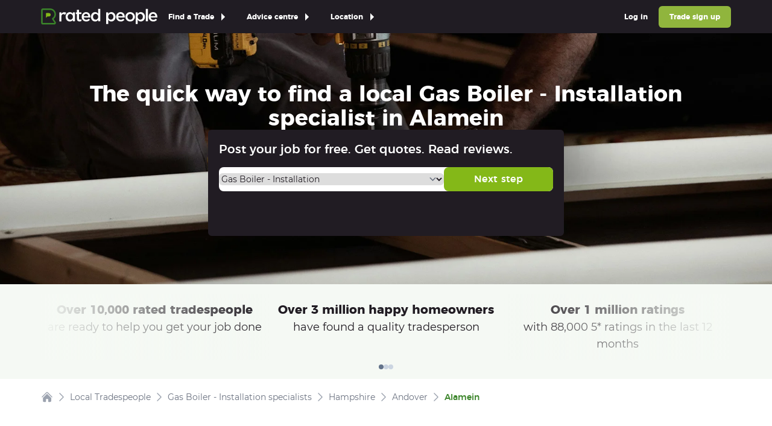

--- FILE ---
content_type: application/javascript
request_url: https://www.ratedpeople.com/assets/index-Chyn321m.js
body_size: 1198
content:
import{g as m}from"./index-CEszZhht.js";var c={exports:{}};/*!
 * is-number <https://github.com/jonschlinkert/is-number>
 *
 * Copyright (c) 2014-2017, Jon Schlinkert.
 * Released under the MIT License.
 */var g=function(e){var t=typeof e;if(t==="string"||e instanceof String){if(!e.trim())return!1}else if(t!=="number"&&!(e instanceof Number))return!1;return e-e+1>=0},d=Object.prototype.toString,b=function(e){if(e===void 0)return"undefined";if(e===null)return"null";var t=typeof e;if(t==="boolean")return"boolean";if(t==="string")return"string";if(t==="number")return"number";if(t==="symbol")return"symbol";if(t==="function")return h(e)?"generatorfunction":"function";if(l(e))return"array";if(E(e))return"buffer";if(j(e))return"arguments";if(w(e))return"date";if(x(e))return"error";if(A(e))return"regexp";switch(y(e)){case"Symbol":return"symbol";case"Promise":return"promise";case"WeakMap":return"weakmap";case"WeakSet":return"weakset";case"Map":return"map";case"Set":return"set";case"Int8Array":return"int8array";case"Uint8Array":return"uint8array";case"Uint8ClampedArray":return"uint8clampedarray";case"Int16Array":return"int16array";case"Uint16Array":return"uint16array";case"Int32Array":return"int32array";case"Uint32Array":return"uint32array";case"Float32Array":return"float32array";case"Float64Array":return"float64array"}if(O(e))return"generator";switch(t=d.call(e),t){case"[object Object]":return"object";case"[object Map Iterator]":return"mapiterator";case"[object Set Iterator]":return"setiterator";case"[object String Iterator]":return"stringiterator";case"[object Array Iterator]":return"arrayiterator"}return t.slice(8,-1).toLowerCase().replace(/\s/g,"")};function y(r){return typeof r.constructor=="function"?r.constructor.name:null}function l(r){return Array.isArray?Array.isArray(r):r instanceof Array}function x(r){return r instanceof Error||typeof r.message=="string"&&r.constructor&&typeof r.constructor.stackTraceLimit=="number"}function w(r){return r instanceof Date?!0:typeof r.toDateString=="function"&&typeof r.getDate=="function"&&typeof r.setDate=="function"}function A(r){return r instanceof RegExp?!0:typeof r.flags=="string"&&typeof r.ignoreCase=="boolean"&&typeof r.multiline=="boolean"&&typeof r.global=="boolean"}function h(r,e){return y(r)==="GeneratorFunction"}function O(r){return typeof r.throw=="function"&&typeof r.return=="function"&&typeof r.next=="function"}function j(r){try{if(typeof r.length=="number"&&typeof r.callee=="function")return!0}catch(e){if(e.message.indexOf("callee")!==-1)return!0}return!1}function E(r){return r.constructor&&typeof r.constructor.isBuffer=="function"?r.constructor.isBuffer(r):!1}var S=function(r){var e="Uint32Array"in r,t=r.crypto||r.msCrypto,u=t&&typeof t.getRandomValues=="function",i=e&&u;if(!i)return Math.random;var n=new Uint32Array(1),f=Math.pow(2,32);function a(){return t.getRandomValues(n),n[0]/f}return a.cryptographic=!0,a}(typeof self<"u"?self:window);/*!
 * randomatic <https://github.com/jonschlinkert/randomatic>
 *
 * Copyright (c) 2014-2017, Jon Schlinkert.
 * Released under the MIT License.
 */var k=g,s=b,p=S;c.exports=I;c.exports.isCrypto=!!p.cryptographic;var o={lower:"abcdefghijklmnopqrstuvwxyz",upper:"ABCDEFGHIJKLMNOPQRSTUVWXYZ",number:"0123456789",special:"~!@#$%^&()_+-={}[];',."};o.all=o.lower+o.upper+o.number+o.special;function I(r,e,t){if(typeof r>"u")throw new Error("randomatic expects a string or number.");var u=!1;arguments.length===1&&(typeof r=="string"?e=r.length:k(r)&&(t={},e=r,r="*")),s(e)==="object"&&e.hasOwnProperty("chars")&&(t=e,r=t.chars,e=r.length,u=!0);var i=t||{},n="",f="";if(r.indexOf("?")!==-1&&(n+=i.chars),r.indexOf("a")!==-1&&(n+=o.lower),r.indexOf("A")!==-1&&(n+=o.upper),r.indexOf("0")!==-1&&(n+=o.number),r.indexOf("!")!==-1&&(n+=o.special),r.indexOf("*")!==-1&&(n+=o.all),u&&(n+=r),i.exclude){var a=s(i.exclude)==="string"?i.exclude:i.exclude.join("");a=a.replace(new RegExp("[\\]]+","g"),""),n=n.replace(new RegExp("["+a+"]+","g"),""),i.exclude.indexOf("]")!==-1&&(n=n.replace(new RegExp("[\\]]+","g"),""))}for(;e--;)f+=n.charAt(parseInt(p()*n.length,10));return f}var R=c.exports;const D=m(R);export{D as r};


--- FILE ---
content_type: application/javascript
request_url: https://www.ratedpeople.com/assets/route-DbTDklfG.js
body_size: 11917
content:
var Be=Object.defineProperty;var $e=(i,e,r)=>e in i?Be(i,e,{enumerable:!0,configurable:!0,writable:!0,value:r}):i[e]=r;var $=(i,e,r)=>$e(i,typeof e!="symbol"?e+"":e,r);import{r as y,j as h,g as He}from"./index-CEszZhht.js";import{c as j}from"./compiler-runtime-zRVzBXUS.js";import{I as Se}from"./InputTextUncontrolled-DTlaI-8l.js";import{c as ae}from"./index-fdn-PxD0.js";import{r as Pe}from"./index-Chyn321m.js";import{u as Ie,g as Ve}from"./images-9hfHeLsB.js";import{A as Ue}from"./AppStoreLinks-BAAGDK-5.js";import{J as Me}from"./index-PepA9kfo.js";import{L as _e,u as Le,c as qe,b as Ze,f as Ge,n as Xe,F as ze}from"./components-Bnp7atLn.js";import{B as Je}from"./index-rxbWbaJW.js";import{r as We,c as Ye}from"./isEmpty-DkJf0sVC.js";import{t as je}from"./toNumber-C8lQb6ia.js";function Ke({title:i,titleId:e,...r},u){return y.createElement("svg",Object.assign({xmlns:"http://www.w3.org/2000/svg",viewBox:"0 0 24 24",fill:"currentColor","aria-hidden":"true","data-slot":"icon",ref:u,"aria-labelledby":e},r),i?y.createElement("title",{id:e},i):null,y.createElement("path",{fillRule:"evenodd",d:"m11.54 22.351.07.04.028.016a.76.76 0 0 0 .723 0l.028-.015.071-.041a16.975 16.975 0 0 0 1.144-.742 19.58 19.58 0 0 0 2.683-2.282c1.944-1.99 3.963-4.98 3.963-8.827a8.25 8.25 0 0 0-16.5 0c0 3.846 2.02 6.837 3.963 8.827a19.58 19.58 0 0 0 2.682 2.282 16.975 16.975 0 0 0 1.145.742ZM12 13.5a3 3 0 1 0 0-6 3 3 0 0 0 0 6Z",clipRule:"evenodd"}))}const Qe=y.forwardRef(Ke);var re=function(){return We.Date.now()},De="Expected a function",et=Math.max,tt=Math.min;function st(i,e,r){var u,m,o,f,d,t,s=0,a=!1,l=!1,c=!0;if(typeof i!="function")throw new TypeError(De);e=je(e)||0,Ye(r)&&(a=!!r.leading,l="maxWait"in r,o=l?et(je(r.maxWait)||0,e):o,c="trailing"in r?!!r.trailing:c);function n(p){var A=u,_=m;return u=m=void 0,s=p,f=i.apply(_,A),f}function g(p){return s=p,d=setTimeout(x,e),a?n(p):f}function v(p){var A=p-t,_=p-s,P=e-A;return l?tt(P,o-_):P}function E(p){var A=p-t,_=p-s;return t===void 0||A>=e||A<0||l&&_>=o}function x(){var p=re();if(E(p))return w(p);d=setTimeout(x,v(p))}function w(p){return d=void 0,c&&u?n(p):(u=m=void 0,f)}function S(){d!==void 0&&clearTimeout(d),s=0,u=t=m=d=void 0}function I(){return d===void 0?f:w(re())}function L(){var p=re(),A=E(p);if(u=arguments,m=this,t=p,A){if(d===void 0)return g(t);if(l)return clearTimeout(d),d=setTimeout(x,e),n(t)}return d===void 0&&(d=setTimeout(x,e)),f}return L.cancel=S,L.flush=I,L}const it="data:image/svg+xml,%3csvg%20xmlns='http://www.w3.org/2000/svg'%20width='93'%20height='93'%3e%3cdefs%3e%3clinearGradient%20id='a'%20x1='100%25'%20x2='0%25'%20y1='100%25'%20y2='0%25'%3e%3cstop%20offset='0%25'%20stop-color='%233B852A'%20/%3e%3cstop%20offset='20%25'%20stop-color='%234B8F28'%20/%3e%3cstop%20offset='40%25'%20stop-color='%235A9926'%20/%3e%3cstop%20offset='60%25'%20stop-color='%2368A322'%20/%3e%3cstop%20offset='80%25'%20stop-color='%2376AE1E'%20/%3e%3cstop%20offset='100%25'%20stop-color='%2384B818'%20/%3e%3c/linearGradient%3e%3c/defs%3e%3cg%20fill='none'%20fill-rule='evenodd'%3e%3crect%20width='93'%20height='93'%20fill='url(%23a)'%20rx='20'%20/%3e%3cg%20fill='%23FFF'%3e%3cpath%20d='M29.376%2016.914c-.555%200-1.006.454-1.006%201.013v37.416c0%20.578.472%201.014%201.097%201.014h34.109a1.007%201.007%200%200%200%20.972-.83%201.012%201.012%200%200%200-.161-.76l-6.446-9.416c-.375-.548-.567-1.085-.586-1.642-.034-.977.516-1.952%201.402-2.483%204.8-2.878%205.808-7.575%205.808-11.009%200-7.335-5.925-13.303-13.207-13.303H29.376ZM63.594%2059.75H29.467c-2.505%200-4.467-1.936-4.467-4.408V17.927c0-2.43%201.963-4.408%204.376-4.408h21.982c9.14%200%2016.577%207.49%2016.577%2016.698%200%205.879-2.46%2010.687-6.944%2013.607l6.17%209.017c1.37%202.002.868%204.752-1.12%206.132a4.336%204.336%200%200%201-2.44.778h-.007Z'%20/%3e%3cpath%20d='M38.767%2027.797c0-.749.603-1.357%201.347-1.357h6.427c3.979%200%206.426%201.72%206.426%205.099v.123c0%203.132-2.325%205.098-6.365%205.098h-3.848l-3.985%203.998V36.76h-.002v-8.963'%20/%3e%3c/g%3e%3cpath%20fill='%23FFF'%20fill-rule='nonzero'%20d='M18.176%2069.2h2.156v3.878h3.976V69.2h2.156V79h-2.156v-3.934h-3.976V79h-2.156v-9.8Zm16.428%207.98c.43%200%20.826-.08%201.19-.238a2.72%202.72%200%200%200%20.931-.658c.257-.28.457-.604.602-.973a3.21%203.21%200%200%200%20.217-1.183V74.1c0-.42-.072-.817-.217-1.19-.145-.373-.35-.7-.616-.98a2.96%202.96%200%200%200-.945-.665%202.873%202.873%200%200%200-1.19-.245c-.439%200-.838.08-1.197.238-.36.159-.667.378-.924.658s-.457.604-.602.973a3.21%203.21%200%200%200-.217%201.183v.028c0%20.42.072.817.217%201.19a2.959%202.959%200%200%200%201.554%201.645c.36.163.758.245%201.197.245Zm-.028%201.988a5.343%205.343%200%200%201-2.086-.399%205.187%205.187%200%200%201-1.645-1.078%204.823%204.823%200%200%201-1.078-1.596%205.029%205.029%200%200%201-.385-1.967V74.1c0-.7.13-1.356.392-1.967a5.075%205.075%200%200%201%201.085-1.61%205.05%205.05%200%200%201%201.652-1.092%205.395%205.395%200%200%201%202.093-.399c.756%200%201.451.133%202.086.399a5.187%205.187%200%200%201%201.645%201.078c.462.453.821.985%201.078%201.596.257.611.385%201.267.385%201.967v.028c0%20.7-.13%201.356-.392%201.967a5.075%205.075%200%200%201-1.085%201.61%205.05%205.05%200%200%201-1.652%201.092%205.395%205.395%200%200%201-2.093.399Zm8.14-9.968h2.324l2.576%204.144%202.576-4.144h2.324V79h-2.142v-6.398l-2.758%204.186h-.056l-2.73-4.144V79h-2.114v-9.8Zm13.152%200h7.392v1.918h-5.25v1.988h4.62v1.918h-4.62v2.058h5.32V79h-7.462v-9.8Zm13.866%209.94a6.49%206.49%200%200%201-2.198-.385%205.817%205.817%200%200%201-1.96-1.183l1.274-1.526c.448.364.908.653%201.379.868.471.215.987.322%201.547.322.448%200%20.796-.082%201.043-.245a.771.771%200%200%200%20.371-.679v-.028a.85.85%200%200%200-.077-.371.778.778%200%200%200-.294-.301%203.079%203.079%200%200%200-.602-.28c-.257-.093-.59-.191-1.001-.294a12.201%2012.201%200%200%201-1.344-.406%203.787%203.787%200%200%201-1.022-.553%202.237%202.237%200%200%201-.651-.819c-.154-.327-.231-.733-.231-1.218v-.028c0-.448.084-.852.252-1.211.168-.36.404-.67.707-.931a3.183%203.183%200%200%201%201.085-.602c.42-.14.882-.21%201.386-.21a5.86%205.86%200%200%201%201.981.322%205.743%205.743%200%200%201%201.659.924l-1.12%201.624a7.1%207.1%200%200%200-1.288-.707%203.292%203.292%200%200%200-1.26-.259c-.42%200-.735.082-.945.245-.21.163-.315.366-.315.609v.028c0%20.159.03.296.091.413.06.117.17.222.329.315s.376.182.651.266c.275.084.623.182%201.043.294.495.13.936.278%201.323.441.387.163.714.36.98.588.266.229.467.497.602.805.135.308.203.677.203%201.106v.028c0%20.485-.089.917-.266%201.295a2.66%202.66%200%200%201-.742.952%203.353%203.353%200%200%201-1.134.588%204.924%204.924%200%200%201-1.456.203Z'%20/%3e%3c/g%3e%3c/svg%3e";function nt(){const i=j.c(8),r=Ie()("/rpweb/images/local/rp-app-angled-image.png");let u;i[0]===Symbol.for("react.memo_cache_sentinel")?(u=h.jsx("div",{className:"absolute top-1/2 h-56 w-full -translate-y-1/2 bg-rp-light-green/20 before:absolute before:h-60 before:w-full before:origin-center before:-skew-y-6 before:bg-rp-light-green/20 before:content-['']"}),i[0]=u):u=i[0];const m=`url(${r})`;let o;i[1]!==m?(o={"--background-image-url":m},i[1]=m,i[2]=o):o=i[2];let f,d;i[3]===Symbol.for("react.memo_cache_sentinel")?(f=h.jsx("img",{className:"mb-10 sm:mb-0 sm:ml-0 sm:mr-10",width:93,height:93,src:it,alt:"app-icon"}),d=h.jsx("h2",{className:"mb-4 text-3xl font-semibold",children:"Get our app for homeowners"}),i[3]=f,i[4]=d):(f=i[3],d=i[4]);let t;i[5]===Symbol.for("react.memo_cache_sentinel")?(t=h.jsxs("div",{children:[d,h.jsxs("ul",{className:"mb-6 ml-4 list-disc text-sm [&>*+*]:mt-2",children:[h.jsx("li",{children:"Send messages and get notifications from tradespeople"}),h.jsx("li",{children:"Add photos to get more accurate quotes"}),h.jsx("li",{children:"View tradespeople's profiles"})]}),h.jsx(Ue,{})]}),i[5]=t):t=i[5];let s;return i[6]!==o?(s=h.jsxs("section",{className:"relative my-10 mb-20",children:[u,h.jsx("div",{className:"relative md:container md:mx-auto md:p-10",children:h.jsxs("div",{style:o,className:"flex flex-col items-start bg-[image:var(--background-image-url),linear-gradient(to_bottom_right,#265218,#4e6d12)] bg-[position:bottom_-50%_center,_0_0] bg-no-repeat p-10 pb-52 text-white sm:flex-row sm:bg-[position:bottom_-100%_right_-25%,0_0] md:rounded-2xl md:bg-[position:top_-250%_right_-25%,0_0] md:pb-10 lg:bg-[position:120%_-100%,0_0]",children:[f,t]})})]}),i[6]=o,i[7]=s):s=i[7],s}function rt(i){const e=j.c(18),{trade:r,skill:u,baseUrl:m,theme:o,gtmPosition:f,trades:d}=i,t=o===void 0?"dark":o,l=`url(${Ie()("/rpweb/images/local/tools-pattern.png")})`;let c;e[0]!==l?(c={"--background-image-url":l},e[0]=l,e[1]=c):c=e[1];const n=t==="dark",g=t==="light";let v;e[2]!==n||e[3]!==g?(v=ae("mx-auto rounded-lg p-4 md:p-10",{"bg-rp-darker-gray":n,"bg-white":g}),e[2]=n,e[3]=g,e[4]=v):v=e[4];const E=t==="light"?"default":"gray";let x;e[5]!==m||e[6]!==f||e[7]!==u||e[8]!==E||e[9]!==r||e[10]!==d?(x=h.jsx(Me,{trade:r,skill:u,variant:"row",className:"p-0 border-0",baseUrl:m,theme:E,buttonText:"Next step >",gtmPosition:f,trades:d,title:"Post your job for free"}),e[5]=m,e[6]=f,e[7]=u,e[8]=E,e[9]=r,e[10]=d,e[11]=x):x=e[11];let w;e[12]!==v||e[13]!==x?(w=h.jsx("article",{className:v,children:x}),e[12]=v,e[13]=x,e[14]=w):w=e[14];let S;return e[15]!==c||e[16]!==w?(S=h.jsx("section",{style:c,className:"flex place-items-center bg-[image:var(--background-image-url)] bg-[length:200px] bg-fixed bg-repeat p-4 py-16 sm:px-0 md:p-16",children:w}),e[15]=c,e[16]=w,e[17]=S):S=e[17],S}const ce=y.forwardRef(function({labelText:e,errors:r,helperText:u,name:m,children:o,className:f,...d},t){return d.id=m||Pe("a",10),h.jsxs("div",{className:"relative",children:[e&&h.jsx("label",{htmlFor:d.id,className:"block text-left text-base font-medium text-rp-black sm:text-xs md:text-sm",children:e}),h.jsx("select",{ref:t,id:d.id,name:m,className:ae("border-1 block w-full cursor-pointer rounded-md text-base text-rp-black focus:border-rp-dark-gray focus:outline-none focus:ring-rp-dark-gray valid:focus:border-rp-green  valid:focus:ring-rp-green md:text-sm",{"border-rp-red":!!(r!=null&&r[m])},f),...d,children:o}),h.jsx("p",{className:ae("absolute -bottom-5 right-0 min-h-[1rem] text-right text-xs text-rp-red",{hidden:!(r!=null&&r[m])}),children:r==null?void 0:r[m]})]})});ce.displayName="SelectUncontrolled";function lt(i){const e=j.c(8),{cfImageResizingUrl:r,tiles:u}=i;let m;e[0]===Symbol.for("react.memo_cache_sentinel")?(m=h.jsx("h2",{className:"my-6 text-center text-lg font-semibold",children:"Or browse our most popular trades"}),e[0]=m):m=e[0];let o;if(e[1]!==r||e[2]!==u){let d;e[4]!==r?(d=t=>h.jsx("a",{href:t.href,children:h.jsx("article",{style:{"--tileBgImageUrl":`url(${Ve(r,t.backgroundImage)})`},className:"relative h-28 rounded-lg bg-[image:var(--tileBgImageUrl)] bg-cover bg-center bg-no-repeat shadow-md sm:h-40",children:h.jsx("h3",{className:"absolute bottom-0 left-0 right-0 rounded-ee-lg rounded-es-lg bg-black/40 p-3 text-xs font-medium uppercase tracking-wider text-white",children:t.text})})},t.href),e[4]=r,e[5]=d):d=e[5],o=u.map(d),e[1]=r,e[2]=u,e[3]=o}else o=e[3];let f;return e[6]!==o?(f=h.jsxs("section",{className:"container mx-auto my-14",children:[m,h.jsx("section",{className:"grid grid-cols-1 gap-4 sm:grid-cols-2 md:grid-cols-4",children:o})]}),e[6]=o,e[7]=f):f=e[7],f}const ot="/assets/local-landing-hero-J-SGLpXJ.png";function at(i){const e=j.c(6),{children:r}=i;let u;e[0]===Symbol.for("react.memo_cache_sentinel")?(u={"--heroBgImageUrl":`url(${ot})`},e[0]=u):u=e[0];let m,o,f;e[1]===Symbol.for("react.memo_cache_sentinel")?(m=h.jsx(Qe,{className:"h-14 w-14 text-rp-green"}),o=h.jsx("h1",{className:"my-2 text-center text-lg font-semibold sm:text-3xl",children:"Search for tradespeople in your area"}),f=h.jsx("p",{className:"text-center",children:"Use the filters below to find a local tradesperson"}),e[1]=m,e[2]=o,e[3]=f):(m=e[1],o=e[2],f=e[3]);let d;return e[4]!==r?(d=h.jsx("section",{className:"bg-rp-lightest-green bg-[image:var(--heroBgImageUrl)] bg-top bg-no-repeat",style:u,children:h.jsxs("div",{className:"container mx-auto flex flex-col items-center justify-center py-6 md:py-14",children:[m,o,f,r]})}),e[4]=r,e[5]=d):d=e[5],d}function ct(i){const e=j.c(10),{tradesAndSkillsBlocks:r,baseUrl:u,basePath:m}=i,o=m===void 0?"local-":m;let f;e[0]===Symbol.for("react.memo_cache_sentinel")?(f=h.jsx("h2",{className:"my-6 mb-8 text-center text-lg font-semibold",children:"Full list of trades and skills"}),e[0]=f):f=e[0];let d;if(e[1]!==o||e[2]!==u||e[3]!==r){let s;e[5]!==o||e[6]!==u?(s=(a,l)=>h.jsx("section",{children:a.map(c=>h.jsxs("article",{className:"mb-6",children:[h.jsx("h3",{className:"mb-4 font-medium",children:h.jsx(_e,{reloadDocument:!0,to:`${u}/${o}${c.urlStem}`,children:c.name})}),h.jsx("ul",{children:c.skills.map(n=>h.jsx("li",{className:"mb-2",children:h.jsx(_e,{reloadDocument:!0,to:`${u}/${o}${n.urlStem}`,className:"text-sm text-rp-dark-gray hover:underline",children:n.name})},n.id))})]},c.id))},l),e[5]=o,e[6]=u,e[7]=s):s=e[7],d=r.map(s),e[1]=o,e[2]=u,e[3]=r,e[4]=d}else d=e[4];let t;return e[8]!==d?(t=h.jsxs("section",{className:"container mx-auto my-14",children:[f,h.jsx("section",{className:"grid grid-flow-dense grid-cols-1 items-start gap-4 sm:grid-cols-2 md:grid-cols-4 md:gap-8",children:d})]}),e[8]=d,e[9]=t):t=e[9],t}var Ne={exports:{}};(function(i){(function(){var e=function(t,s){var a=this;e.count=(e.count||0)+1,this.count=e.count,this.isOpened=!1,this.input=o(t),this.input.setAttribute("autocomplete","off"),this.input.setAttribute("aria-autocomplete","list"),this.input.setAttribute("aria-expanded","false"),this.input.setAttribute("aria-controls","awesomplete_list_"+this.count),this.input.setAttribute("aria-owns","awesomplete_list_"+this.count),this.input.setAttribute("role","combobox"),this.options=s=s||{},u(this,{minChars:2,maxItems:10,autoFirst:!1,data:e.DATA,filter:e.FILTER_CONTAINS,sort:s.sort===!1?!1:e.SORT_BYLENGTH,container:e.CONTAINER,item:e.ITEM,replace:e.REPLACE,tabSelect:!1,listLabel:"Results List",statusNoResults:"No results found",statusXResults:"{0} results found",statusTypeXChar:"Type {0} or more characters for results"},s),this.index=-1,this.container=this.container(t),this.ul=o.create("ul",{hidden:"hidden",role:"listbox",id:"awesomplete_list_"+this.count,inside:this.container,"aria-label":this.listLabel}),this.status=o.create("span",{className:"visually-hidden",role:"status","aria-live":"assertive","aria-atomic":!0,inside:this.container,textContent:""}),this._events={input:{input:this.evaluate.bind(this),blur:this.close.bind(this,{reason:"blur"}),keydown:function(l){var c=l.keyCode;a.opened&&(c===13&&a.selected||c===9&&a.selected&&a.tabSelect?(l.preventDefault(),a.select(void 0,void 0,l)):c===27?a.close({reason:"esc"}):(c===38||c===40)&&(l.preventDefault(),a[c===38?"previous":"next"]()))}},form:{submit:this.close.bind(this,{reason:"submit"})},ul:{mousedown:function(l){l.preventDefault()},click:function(l){var c=l.target;if(c!==this){for(;c&&!/li/i.test(c.nodeName);)c=c.parentNode;c&&l.button===0&&(l.preventDefault(),a.select(c,l.target,l))}}}},o.bind(this.input,this._events.input),o.bind(this.input.form,this._events.form),o.bind(this.ul,this._events.ul),this.input.hasAttribute("list")?(this.list="#"+this.input.getAttribute("list"),this.input.removeAttribute("list")):this.list=this.input.getAttribute("data-list")||s.list||[],e.all.push(this)};e.prototype={set list(t){if(Array.isArray(t))this._list=t;else if(typeof t=="string"&&t.indexOf(",")>-1)this._list=t.split(/\s*,\s*/);else if(t=o(t),t&&t.children){var s=[];m.apply(t.children).forEach(function(a){if(!a.disabled){var l=a.textContent.trim(),c=a.value||l,n=a.label||l;c!==""&&s.push({label:n,value:c})}}),this._list=s}document.activeElement===this.input&&this.evaluate()},get selected(){return this.index>-1},get opened(){return this.isOpened},close:function(t){this.opened&&(this.input.setAttribute("aria-expanded","false"),this.ul.setAttribute("hidden",""),this.isOpened=!1,this.index=-1,this.status.setAttribute("hidden",""),this.input.setAttribute("aria-activedescendant",""),o.fire(this.input,"awesomplete-close",t||{}))},open:function(){this.input.setAttribute("aria-expanded","true"),this.ul.removeAttribute("hidden"),this.isOpened=!0,this.status.removeAttribute("hidden"),this.autoFirst&&this.index===-1&&this.goto(0),o.fire(this.input,"awesomplete-open")},destroy:function(){if(o.unbind(this.input,this._events.input),o.unbind(this.input.form,this._events.form),!this.options.container){var t=this.container.parentNode;t.insertBefore(this.input,this.container),t.removeChild(this.container)}this.input.removeAttribute("autocomplete"),this.input.removeAttribute("aria-autocomplete"),this.input.removeAttribute("aria-expanded"),this.input.removeAttribute("aria-controls"),this.input.removeAttribute("aria-owns"),this.input.removeAttribute("role");var s=e.all.indexOf(this);s!==-1&&e.all.splice(s,1)},next:function(){var t=this.ul.children.length;this.goto(this.index<t-1?this.index+1:t?0:-1)},previous:function(){var t=this.ul.children.length,s=this.index-1;this.goto(this.selected&&s!==-1?s:t-1)},goto:function(t){var s=this.ul.children;this.selected&&s[this.index].setAttribute("aria-selected","false"),this.index=t,t>-1&&s.length>0&&(s[t].setAttribute("aria-selected","true"),this.input.setAttribute("aria-activedescendant",this.ul.id+"_item_"+this.index),this.ul.scrollTop=s[t].offsetTop-this.ul.clientHeight+s[t].clientHeight,o.fire(this.input,"awesomplete-highlight",{text:this.suggestions[this.index]}))},select:function(t,s,a){if(t?this.index=o.siblingIndex(t):t=this.ul.children[this.index],t){var l=this.suggestions[this.index],c=o.fire(this.input,"awesomplete-select",{text:l,origin:s||t,originalEvent:a});c&&(this.replace(l),this.close({reason:"select"}),o.fire(this.input,"awesomplete-selectcomplete",{text:l,originalEvent:a}))}},evaluate:function(){var t=this,s=this.input.value;s.length>=this.minChars&&this._list&&this._list.length>0?(this.index=-1,this.ul.innerHTML="",this.suggestions=this._list.map(function(a){return new r(t.data(a,s))}).filter(function(a){return t.filter(a,s)}),this.sort!==!1&&(this.suggestions=this.suggestions.sort(this.sort)),this.suggestions=this.suggestions.slice(0,this.maxItems),this.suggestions.forEach(function(a,l){t.ul.appendChild(t.item(a,s,l))}),this.ul.children.length===0?(this.status.textContent=this.statusNoResults,this.close({reason:"nomatches"})):(this.input.setAttribute("aria-activedescendant",""),this.open(),this.status.textContent=this.statusXResults.replaceAll("{0}",this.ul.children.length))):(this.close({reason:"nomatches"}),this.minChar<=1||s.length>=this.minChars?this.status.textContent=this.statusNoResults:this.status.textContent=this.statusTypeXChar.replaceAll("{0}",this.minChars))}},e.all=[],e.FILTER_CONTAINS=function(t,s){return RegExp(o.regExpEscape(s.trim()),"i").test(t)},e.FILTER_STARTSWITH=function(t,s){return RegExp("^"+o.regExpEscape(s.trim()),"i").test(t)},e.SORT_BYLENGTH=function(t,s){return t.length!==s.length?t.length-s.length:t<s?-1:1},e.CONTAINER=function(t){return o.create("div",{className:"awesomplete",around:t})},e.ITEM=function(t,s,a){var l=s.trim()===""?t:t.replace(RegExp(o.regExpEscape(s.trim()),"gi"),"<mark>$&</mark>");return o.create("li",{innerHTML:l,role:"option","aria-selected":"false",tabindex:"-1",id:"awesomplete_list_"+this.count+"_item_"+a})},e.REPLACE=function(t){this.input.value=t.value},e.DATA=function(t){return t};function r(t){var s=Array.isArray(t)?{label:t[0],value:t[1]}:typeof t=="object"&&"label"in t&&"value"in t?t:{label:t,value:t};this.label=s.label||s.value,this.value=s.value}Object.defineProperty(r.prototype=Object.create(String.prototype),"length",{get:function(){return this.label.length}}),r.prototype.toString=r.prototype.valueOf=function(){return""+this.label};function u(t,s,a){for(var l in s){var c=s[l],n=t.input.getAttribute("data-"+l.toLowerCase());typeof c=="number"?t[l]=parseInt(n):c===!1?t[l]=n!==null:c instanceof Function?t[l]=null:t[l]=n,!t[l]&&t[l]!==0&&(t[l]=l in a?a[l]:c)}}var m=Array.prototype.slice;function o(t,s){return typeof t=="string"?(s||document).querySelector(t):t||null}function f(t,s){return m.call((s||document).querySelectorAll(t))}o.create=function(t,s){var a=document.createElement(t);for(var l in s){var c=s[l];if(l==="inside")o(c).appendChild(a);else if(l==="around"){var n=o(c);n.parentNode.insertBefore(a,n),a.appendChild(n),n.getAttribute("autofocus")!=null&&n.focus()}else l in a?a[l]=c:a.setAttribute(l,c)}return a},o.bind=function(t,s){if(t)for(var a in s){var l=s[a];a.split(/\s+/).forEach(function(c){t.addEventListener(c,l)})}},o.unbind=function(t,s){if(t)for(var a in s){var l=s[a];a.split(/\s+/).forEach(function(c){t.removeEventListener(c,l)})}},o.fire=function(t,s,a){var l=document.createEvent("HTMLEvents");l.initEvent(s,!0,!0);for(var c in a)l[c]=a[c];return t.dispatchEvent(l)},o.regExpEscape=function(t){return t.replace(/[-\\^$*+?.()|[\]{}]/g,"\\$&")},o.siblingIndex=function(t){for(var s=0;t=t.previousElementSibling;s++);return s};function d(){f("input.awesomplete").forEach(function(t){new e(t)})}return typeof self<"u"&&(self.Awesomplete=e),typeof Document<"u"&&(document.readyState!=="loading"?d():document.addEventListener("DOMContentLoaded",d)),e.$=o,e.$$=f,i.exports&&(i.exports=e),e})()})(Ne);var ut=Ne.exports;const le=He(ut);var oe=/^[a-z]{1,2}\d[a-z\d]?\s*\d[a-z]{2}$/i;class ht{constructor({input:e,hiddenInput:r,submitButton:u,restApiHost:m,options:o={maxItems:6,autoFirst:!0}}){$(this,"state",{resultObject:{assoc:{},inputResults:[]},fetchingResults:!1,resultsFetchedOnce:!1,preSelected:"",showCurrentLocationOption:!1});$(this,"restApiHost");$(this,"options");$(this,"debouncedOnInput",st(e=>{const{value:r}=e.target,u=r.trim();u.length>0&&this.startSearching(r),u.length===0&&this.clearInput(this.hiddenInput)},300));$(this,"lastRequestTime",null);var f,d,t;return this.destroyed=!1,this.instance||(this.input=e,this.hiddenInput=r,this.submitButton=u,this.restApiHost=m,this.options=o,this.instance=new le(this.input,{minChars:1,maxItems:(f=this.options)==null?void 0:f.maxItems,autoFirst:(d=this.options)==null?void 0:d.autoFirst,sort:(s,a)=>{const l=`${s}`,c=`${a}`;return l.length!==c.length?l.length-c.length:s<a?-1:1},filter:(s,a)=>oe.test(a)?!0:s.toUpperCase().indexOf(a.toUpperCase())===0,item:(s,a,l)=>{var g;const c=(g=oe.exec(a))==null?void 0:g[0],n=a.trim()===""?s:s.replace(RegExp(le.$.regExpEscape(c||a.trim()),"gi"),"<mark>$&</mark>");return le.$.create("li",{innerHTML:n,"aria-selected":"false",id:`awesomplete_list_item_${l}`})}}),this.showList=this.showList.bind(this),this.onInputFocus=this.onInputFocus.bind(this),this.startSearching=this.startSearching.bind(this),this.onInput=this.onInput.bind(this),this.toggleEventListeners=this.toggleEventListeners.bind(this),this.inputValueValid=this.inputValueValid.bind(this),this.onInputBlur=this.onInputBlur.bind(this),this.onInputFocus=this.onInputFocus.bind(this),this.setInnerInputErrorMessage=this.setInnerInputErrorMessage.bind(this),this.submitEnableToggle=this.submitEnableToggle.bind(this),this.onAwesompleteHighlight=this.onAwesompleteHighlight.bind(this),this.onAwesompleteSelect=this.onAwesompleteSelect.bind(this),this.postAwesompleteSelect=this.postAwesompleteSelect.bind(this),this.input.addEventListener("focus",this.onInputFocus),(t=this.input.parentElement)==null||t.setAttribute("data-loading","false"),this.input.addEventListener("awesomplete-selectcomplete",s=>this.onAwesompleteHighlight(s)),this.input.addEventListener("awesomplete-highlight",s=>this.onAwesompleteHighlight(s))),this}destroy(){var e;(e=this.instance)==null||e.destroy(),this.destroyed=!0,this.debouncedOnInput.cancel()}getLocationDisplayName(e){const r=e._source.data,u=[];return u.push(r.name),r.parentLocation&&(r.parentLocation.primary&&u.push(r.parentLocation.primary.name),r.parentLocation.area&&u.push(r.parentLocation.area.name)),u.join(", ")}clearInput(e){e&&(e.value="")}showList(){if(!this.instance)throw new Error("LocationAutoComplete instance is not set up");try{this.state.resultObject.inputResults.length?this.instance.list=this.state.resultObject.inputResults:this.instance.list=[{label:"No results found",value:""}]}catch{this.instance.list=[]}}async searchElastic(e){var m,o,f,d;const r=new AbortController,u=Date.now();try{this.abortController&&this.abortController.abort(),this.abortController=r,(o=(m=this.input)==null?void 0:m.parentElement)==null||o.setAttribute("data-loading","true");const t=await fetch(`${this.restApiHost}/es/location/search?q=${e}`,{signal:this.abortController.signal});if((d=(f=this.input)==null?void 0:f.parentElement)==null||d.setAttribute("data-loading","false"),this.lastRequestTime&&u<this.lastRequestTime)return;if(this.lastRequestTime=u,!t.ok)throw new Error("ERROR: request is not successful");const{message:s,data:a,totalHits:l}=await t.json();if(s!=="success")throw new Error("ERROR: request is not successful");if(l){const c={assoc:{},inputResults:[]};return a.forEach(n=>{const g=this.getLocationDisplayName(n);c.assoc[g]||(c.inputResults.push(g),c.assoc[g]=n._source.data.url)}),c}return{assoc:{},inputResults:[]}}catch(t){if(!r.signal.aborted)throw t}}async startSearching(e){var m;if(this.destroyed)return;this.state.resultObject={inputResults:[],assoc:{}};const u=((m=oe.exec(e))==null?void 0:m[0])||e;try{if(e.toUpperCase().indexOf("RP")===0)this.state.resultObject={inputResults:[],assoc:{}};else{const o=await this.searchElastic(u);o&&(this.state.resultObject=o)}}catch(o){console.error(o)}this.clearInput(this.hiddenInput),this.state.resultsFetchedOnce=!0,this.showList()}onInput(e){const{value:r}=e.target,u=r.trim();u.length>0&&this.startSearching(r),u.length===0&&this.clearInput(this.hiddenInput)}postAwesompleteSelect(e){}onAwesompleteSelect(e){var r;if(!(e.target!==this.input||!this.hiddenInput)){e.preventDefault();try{if(e.text.value==="no-results")return;const u=e.text.value,m=this.state.resultObject.assoc[u];this.input.value=u,this.hiddenInput.value=m.substring(1),(r=this.instance)==null||r.close()}catch{this.clearInput(this.hiddenInput)}this.postAwesompleteSelect(e)}}toggleEventListeners(e,r,u,m){this.input&&(e==="add"?(this.input.addEventListener("input",this.debouncedOnInput),this.input.addEventListener("awesomplete-select",u),this.input.addEventListener("blur",m)):e==="remove"&&(this.input.removeEventListener("input",this.debouncedOnInput),this.input.removeEventListener("awesomplete-select",u),this.input.removeEventListener("blur",m)))}inputValueValid(){var e,r;return!!((e=this.input)!=null&&e.value&&this.state.resultObject.assoc[(r=this.input)==null?void 0:r.value])}onInputBlur(){if(this.toggleEventListeners("remove",this.onInput,this.onAwesompleteSelect,this.onInputBlur),!!this.state.resultsFetchedOnce&&!(!this.input||!this.hiddenInput)){if(this.state.preSelected){this.input.value=this.state.preSelected;const e=this.state.resultObject.assoc[this.input.value];this.hiddenInput.value=e?e.substring(1):""}this.inputValueValid()||(this.clearInput(this.hiddenInput),this.clearInput(this.input))}}onInputFocus(){var e;(e=this.input)==null||e.setAttribute("placeholder","Enter location"),this.toggleEventListeners("add",this.onInput,this.onAwesompleteSelect,this.onInputBlur)}setInnerInputErrorMessage(){var e;(e=this.input)==null||e.setAttribute("placeholder","Location not found")}submitEnableToggle(){this.submitButton&&(this.submitButton.hasAttribute("disabled")?(this.submitButton.removeAttribute("disabled"),this.submitButton.removeAttribute("aria-disabled"),this.submitButton.classList.remove("btn--disabled")):(this.submitButton.disabled=!0,this.submitButton.setAttribute("disabled","true"),this.submitButton.classList.add("btn--disabled")))}onAwesompleteHighlight(e){this.state.preSelected=e.text.value}}function dt(i){var he,de,me,fe,pe,ge,be,ve,xe,ye,Ee,we;const e=j.c(53),{locationSearch:r,location:u,trade:m,skill:o,trades:f}=i,d=r===void 0?"":r,t=u===void 0?"":u,s=m===void 0?"":m,a=o===void 0?"all":o;let l;e[0]!==f?(l=f===void 0?[]:f,e[0]=f,e[1]=l):l=e[1];const c=l,n=qe(),{restApiHost:g}=Le(),v=Ze(),E=y.useRef(null),x=y.useRef(null),w=y.useRef(null),S=y.useRef(null),[I,L]=y.useState(((he=n==null?void 0:n.values)==null?void 0:he.trade)??s),[p,A]=y.useState(((de=n==null?void 0:n.values)==null?void 0:de.skill)??a),_=((me=c.find(b=>b.urlStem===I))==null?void 0:me.skills)??[],[P,ue]=y.useState(t),{pathname:Y}=Ge();Xe();let V;e[2]!==((fe=n==null?void 0:n.values)==null?void 0:fe.skill)||e[3]!==((pe=n==null?void 0:n.values)==null?void 0:pe.trade)||e[4]!==t||e[5]!==a||e[6]!==s?(V=()=>{var b,H;L(((b=n==null?void 0:n.values)==null?void 0:b.trade)??s),A(((H=n==null?void 0:n.values)==null?void 0:H.skill)??a),ue(t)},e[2]=(ge=n==null?void 0:n.values)==null?void 0:ge.skill,e[3]=(be=n==null?void 0:n.values)==null?void 0:be.trade,e[4]=t,e[5]=a,e[6]=s,e[7]=V):V=e[7];let U;e[8]!==n||e[9]!==t||e[10]!==a||e[11]!==s?(U=[n,s,a,t],e[8]=n,e[9]=t,e[10]=a,e[11]=s,e[12]=U):U=e[12],y.useEffect(V,U);let M;e[13]!==g?(M=()=>{var H;(H=E==null?void 0:E.current)==null||H.setAttribute("novalidate","true");let b;return x.current&&w.current&&S.current&&(b=new ht({input:x.current,hiddenInput:w.current,submitButton:S.current,restApiHost:g,options:{autoFirst:!1}}),b.postAwesompleteSelect=bt=>{var Ae;ue((Ae=b==null?void 0:b.hiddenInput)==null?void 0:Ae.value)}),()=>{b==null||b.destroy()}},e[13]=g,e[14]=M):M=e[14];let q;e[15]===Symbol.for("react.memo_cache_sentinel")?(q=[],e[15]=q):q=e[15],y.useEffect(M,q);let Z;e[16]!==((ve=n==null?void 0:n.values)==null?void 0:ve.locationSearch)||e[17]!==d?(Z=()=>{var b;x.current&&(x.current.value=((b=n==null?void 0:n.values)==null?void 0:b.locationSearch)??d)},e[16]=(xe=n==null?void 0:n.values)==null?void 0:xe.locationSearch,e[17]=d,e[18]=Z):Z=e[18];const K=(ye=n==null?void 0:n.values)==null?void 0:ye.locationSearch;let G;e[19]!==d||e[20]!==K?(G=[K,d],e[19]=d,e[20]=K,e[21]=G):G=e[21],y.useEffect(Z,G);const Re="flex flex-grow flex-col space-y-4 sm:flex-row sm:items-end sm:justify-center sm:space-x-2 sm:space-y-0 md:space-x-4",Q=ze,ke="POST",Te="flex flex-grow flex-col space-y-4 sm:flex-row sm:items-end sm:justify-center sm:space-x-2 sm:space-y-0 md:space-x-4";let N;e[22]===Symbol.for("react.memo_cache_sentinel")?(N=h.jsx("div",{"aria-hidden":"true",id:"#x-breadcrumbs"}),e[22]=N):N=e[22];const D=v.state==="submitting"||n==null?void 0:n.formErrors;let R;e[23]!==D?(R=h.jsx("div",{className:"flex-1",children:h.jsx(Se,{ref:x,placeholder:"Enter location",name:"locationSearch",labelText:"Location",required:!0,autoComplete:"off",errors:D})}),e[23]=D,e[24]=R):R=e[24];let X;e[25]===Symbol.for("react.memo_cache_sentinel")?(X=b=>{L(b.target.value)},e[25]=X):X=e[25];const ee=v.state==="submitting"||n==null?void 0:n.formErrors;let z;e[26]===Symbol.for("react.memo_cache_sentinel")?(z=h.jsx("option",{value:"",disabled:!0,children:"Please select"}),e[26]=z):z=e[26];let k;e[27]!==c?(k=c.map(ft),e[27]=c,e[28]=k):k=e[28];let T;e[29]!==I||e[30]!==ee||e[31]!==k?(T=h.jsx("div",{className:"flex-1",children:h.jsxs(ce,{name:"trade",labelText:"Trade",required:!0,onChange:X,errors:ee,value:I,children:[z,k]})}),e[29]=I,e[30]=ee,e[31]=k,e[32]=T):T=e[32];const Ce="flex-1",te=ce,Oe="skill",Fe="Skill",se=v.state==="submitting"||n==null?void 0:n.formErrors;let C,O;e[33]===Symbol.for("react.memo_cache_sentinel")?(C=b=>{A(b.target.value)},O=h.jsx("option",{value:"all",children:"Show All Skills"}),e[33]=C,e[34]=O):(C=e[33],O=e[34]);const ie=!!_.length&&h.jsx(h.Fragment,{children:_.map(mt)});let F;e[35]!==te||e[36]!==p||e[37]!==se||e[38]!==C||e[39]!==O||e[40]!==ie?(F=h.jsx("div",{className:Ce,children:h.jsxs(te,{name:Oe,labelText:Fe,errors:se,value:p,onChange:C,children:[O,ie]})}),e[35]=te,e[36]=p,e[37]=se,e[38]=C,e[39]=O,e[40]=ie,e[41]=F):F=e[41];const ne=(Ee=n==null?void 0:n.values)!=null&&Ee.location?(we=n==null?void 0:n.values)==null?void 0:we.location:P??"";let B;e[42]!==ne?(B=h.jsx(Se,{type:"hidden",name:"location",ref:w,defaultValue:ne}),e[42]=ne,e[43]=B):B=e[43];let J;e[44]===Symbol.for("react.memo_cache_sentinel")?(J=h.jsx(Je,{theme:"primary",type:"submit",ref:S,children:"Go"}),e[44]=J):J=e[44];let W;return e[45]!==Q||e[46]!==Y||e[47]!==N||e[48]!==R||e[49]!==T||e[50]!==F||e[51]!==B?(W=h.jsx("div",{className:Re,children:h.jsxs(Q,{ref:E,action:Y,method:ke,className:Te,children:[N,R,T,F,B,J]})}),e[45]=Q,e[46]=Y,e[47]=N,e[48]=R,e[49]=T,e[50]=F,e[51]=B,e[52]=W):W=e[52],W}function mt(i){const{urlStem:e,name:r}=i;return h.jsx("option",{value:e,children:r},e)}function ft(i){const{name:e,urlStem:r}=i;return h.jsx("option",{value:r,children:e},r)}function kt(){const i=j.c(19),{baseUrl:e,cfImageResizingUrl:r,tiles:u,trades:m,tradesAndSkillsBlocks:o}=Le(),[f,d]=y.useState(m);let t,s;i[0]===Symbol.for("react.memo_cache_sentinel")?(t=()=>{fetch("/rpapi/trades-and-skills").then(gt).then(E=>{d(E==null?void 0:E.results)}).catch(pt)},s=[],i[0]=t,i[1]=s):(t=i[0],s=i[1]),y.useEffect(t,s);let a;i[2]!==m?(a=h.jsx(at,{children:h.jsx("div",{className:"mt-4 w-full",children:h.jsx(dt,{trades:m})})}),i[2]=m,i[3]=a):a=i[3];let l;i[4]!==r||i[5]!==u?(l=h.jsx(lt,{cfImageResizingUrl:r,tiles:u}),i[4]=r,i[5]=u,i[6]=l):l=i[6];let c;i[7]!==e||i[8]!==f?(c=h.jsx(rt,{theme:"light",baseUrl:e,gtmPosition:"trade-top",trades:f}),i[7]=e,i[8]=f,i[9]=c):c=i[9];let n;i[10]!==e||i[11]!==o?(n=h.jsx(ct,{baseUrl:e,tradesAndSkillsBlocks:o}),i[10]=e,i[11]=o,i[12]=n):n=i[12];let g;i[13]===Symbol.for("react.memo_cache_sentinel")?(g=h.jsx(nt,{}),i[13]=g):g=i[13];let v;return i[14]!==a||i[15]!==l||i[16]!==c||i[17]!==n?(v=h.jsxs("main",{className:"bg-white",children:[a,l,c,n,g]}),i[14]=a,i[15]=l,i[16]=c,i[17]=n,i[18]=v):v=i[18],v}function pt(i){console.log("Error fetching trades and skills",i)}function gt(i){return i.json()}export{nt as H,rt as J,kt as L,dt as a};


--- FILE ---
content_type: application/javascript
request_url: https://www.ratedpeople.com/assets/route-CGYkq6dZ.js
body_size: 843
content:
import{r as h,j as o}from"./index-CEszZhht.js";import{c as x}from"./compiler-runtime-zRVzBXUS.js";import{F as p}from"./index-C19PAlUt.js";import{N as u}from"./index-UiGTE5Wf.js";import{u as g,O as f}from"./components-Bnp7atLn.js";function b(){const t=x.c(5),e=typeof localStorage<"u"?parseInt(localStorage.getItem("RP_JOPO_STATE_expiration")??"0"):0,m=Math.floor(Date.now()/1e3),[d,a]=h.useState(e<m);if(d)return null;let s;t[0]===Symbol.for("react.memo_cache_sentinel")?(s=o.jsx("p",{className:" text-gray-700 flex-grow",children:"You have a job posting in progress"}),t[0]=s):s=t[0];let n,r;t[1]===Symbol.for("react.memo_cache_sentinel")?(n=()=>{localStorage.removeItem("RP_JOPO_STATE"),localStorage.removeItem("RP_JOPO_STATE_expiration"),a(!0)},r=o.jsx("span",{className:"sr-only",children:"Close"}),t[1]=n,t[2]=r):(n=t[1],r=t[2]);let l;t[3]===Symbol.for("react.memo_cache_sentinel")?(l=o.jsxs("div",{className:"flex gap-3 items-center",children:[s,o.jsxs("button",{type:"button",className:"inline-flex flex-shrink-0 justify-center items-center size-5 rounded-lg text-gray-800 opacity-50 hover:opacity-100 focus:outline-none focus:opacity-100",onClick:n,children:[r,o.jsxs("svg",{className:"flex-shrink-0",xmlns:"http://www.w3.org/2000/svg",width:"18",height:"18",viewBox:"0 0 24 24",fill:"none",stroke:"currentColor","stroke-width":"2","stroke-linecap":"round","stroke-linejoin":"round",children:[o.jsx("path",{d:"M18 6 6 18"}),o.jsx("path",{d:"m6 6 12 12"})]})]})]}),t[3]=l):l=t[3];let i;return t[4]===Symbol.for("react.memo_cache_sentinel")?(i=o.jsx("div",{className:"fixed w-full bottom-0 p-4 lg:w-auto lg:bottom-auto lg:top-0 lg:right-0",children:o.jsx("div",{className:" bg-white border border-gray-200 rounded-xl shadow-lg",role:"alert",children:o.jsxs("div",{className:"flex flex-col gap-4 p-4",children:[l,o.jsx("div",{className:"flex justify-center",children:o.jsx("a",{href:"/post-a-job/resume",className:"inline-block cursor-pointer whitespace-nowrap border-[2px] border-transparent text-center rounded-[8px] font-medium tracking-[0.35px] leading-5 px-4 py-2 bg-rp-light-green text-white hover:bg-[#8FD107] active:bg-[#719B25] md:px-12",children:"Resume Job"})})]})})}),t[4]=i):i=t[4],i}function j(t){const e=x.c(13),{baseUrl:m,showHeaderAndFooter:d}=g();if(!d){let c;return e[0]===Symbol.for("react.memo_cache_sentinel")?(c=o.jsx(f,{}),e[0]=c):c=e[0],c}let a;e[1]!==t.headerOptions?(a=t.headerOptions||{},e[1]=t.headerOptions,e[2]=a):a=e[2];let s;if(e[3]!==a){const c={...a};c.hasLocationLinks=!0,s=o.jsx(u,{...c}),e[3]=a,e[4]=s}else s=e[4];let n;e[5]===Symbol.for("react.memo_cache_sentinel")?(n=o.jsx(f,{}),e[5]=n):n=e[5];let r;e[6]!==m||e[7]!==t.footerOptions?(r=o.jsx(p,{baseUrl:m,...t.footerOptions}),e[6]=m,e[7]=t.footerOptions,e[8]=r):r=e[8];let l;e[9]===Symbol.for("react.memo_cache_sentinel")?(l=o.jsx(b,{}),e[9]=l):l=e[9];let i;return e[10]!==s||e[11]!==r?(i=o.jsxs(o.Fragment,{children:[s,n,r,l]}),e[10]=s,e[11]=r,e[12]=i):i=e[12],i}const S=j;export{S as B,j as L};


--- FILE ---
content_type: application/javascript
request_url: https://www.ratedpeople.com/assets/toNumber-C8lQb6ia.js
body_size: -124
content:
import{a as s,b as f,c as i}from"./isEmpty-DkJf0sVC.js";var o="[object Symbol]";function c(r){return typeof r=="symbol"||s(r)&&f(r)==o}var a=/\s/;function b(r){for(var t=r.length;t--&&a.test(r.charAt(t)););return t}var m=/^\s+/;function y(r){return r&&r.slice(0,b(r)+1).replace(m,"")}var n=NaN,p=/^[-+]0x[0-9a-f]+$/i,I=/^0b[01]+$/i,d=/^0o[0-7]+$/i,x=parseInt;function T(r){if(typeof r=="number")return r;if(c(r))return n;if(i(r)){var t=typeof r.valueOf=="function"?r.valueOf():r;r=i(t)?t+"":t}if(typeof r!="string")return r===0?r:+r;r=y(r);var e=I.test(r);return e||d.test(r)?x(r.slice(2),e?2:8):p.test(r)?n:+r}export{T as t};


--- FILE ---
content_type: application/javascript
request_url: https://www.ratedpeople.com/assets/route-C3_65nKD.js
body_size: -303
content:
import{L as s}from"./route-CGYkq6dZ.js";import"./index-CEszZhht.js";import"./compiler-runtime-zRVzBXUS.js";import"./index-C19PAlUt.js";import"./index-rxbWbaJW.js";import"./index-fdn-PxD0.js";import"./bundle-mjs-COI3SUi2.js";import"./AppStoreLinks-BAAGDK-5.js";import"./index-UiGTE5Wf.js";import"./components-Bnp7atLn.js";export{s as default};


--- FILE ---
content_type: application/javascript
request_url: https://www.ratedpeople.com/assets/images-9hfHeLsB.js
body_size: 177
content:
import{c as r}from"./compiler-runtime-zRVzBXUS.js";import{u as a}from"./components-Bnp7atLn.js";import{i as p}from"./isEmpty-DkJf0sVC.js";const h="Your photo couldn't be uploaded. Please check your photo's file size is less than ",E="Your photo couldn't be uploaded. Please check your photo is either a jpg, gif, png, webp, heif or bmp.",f=[".jpg",".gif",".png",".jpeg",".bmp",".webp",".heif"];function d(e){return e.name?new RegExp(`(${f.join("|").replace(/\./g,"\\.")})$`).test(e.name.toLowerCase()):!1}function g(e,t=10){const o=t*1e6;return e.size<o}function l(e,t,o){if(!e||!t)return t;let n=t.startsWith("/")?t:`/${t}`;if(!p(o)){const i=Object.entries(o).map(s=>s.join("=")).join(",");n=`${e.endsWith("/image")?"/":","}${i}${n}`}return`${e}${n}`}function b(){const e=r.c(2),{cfImageResizingUrl:t}=a();let o;return e[0]!==t?(o=(n,i)=>typeof t!="string"?(console.error("cfImageResizingUrl has not been exported from the loader"),n):l(t,n,i),e[0]=t,e[1]=o):o=e[1],o}export{h as E,d as a,E as b,l as g,g as i,b as u};
